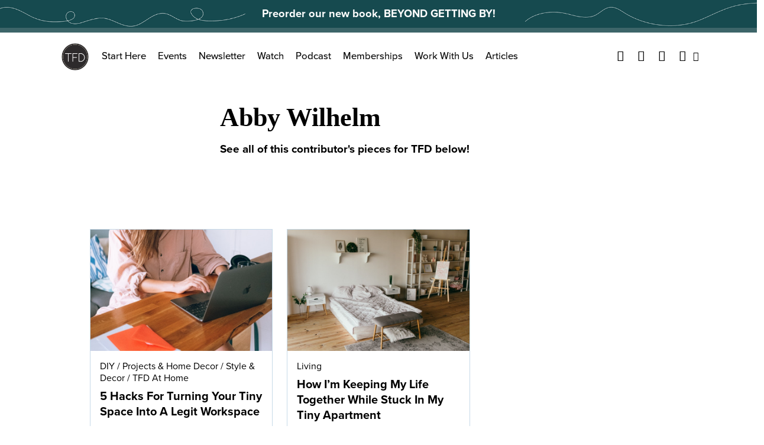

--- FILE ---
content_type: text/javascript
request_url: https://s14354.pcdn.co/wp-content/themes/thefinancialdiet.com/dist/js/LoadMore.js?ver=1706813991
body_size: 1596
content:
!function(){"use strict";const e=e=>{if(e.ok)return e;var n=new Error(e.statusText);return n.response=e,Promise.reject(n)};(()=>{const n=document.querySelectorAll("[data-load-more]");if(n)for(let t of n)t.addEventListener("click",(async function(){const n=this.closest("[data-post-container]");n.classList.add("is-loading-posts");let t=n.dataset.postContainer;const o=n.dataset.cursor;if(!t)return;t=JSON.parse(t),console.log({queryData:t});const{posts_per_page:s,cat:r,s:a,authorName:l}=t,c=n.querySelectorAll("[data-loaded-post]").length;let d=`\n        first: ${o?s:c+s},\n      `;o&&(d+=`after: "${o}",`);let i="";r?i=`\n          where: {\n            categoryId: ${r}\n          }\n        `:a?i=`\n          where: {\n            search: "${a}"\n          }\n        `:l&&(i=`\n          where: {\n            authorName: "${l}"\n          }\n        `);let u=a?"postsSearch":"posts";u="posts";const p=`{\n        posts( ${d} ${i} ) {\n          pageInfo {\n            hasNextPage\n            endCursor\n          }\n          edges {\n            node {\n              id\n              title\n              link\n              featuredImage {\n                 node {\n                   mediaItemUrl\n                 }\n               }\n               categories {\n                 nodes {\n                   name\n                   link\n                   slug\n                   parent {\n                     node {\n                       name\n                       link\n                       slug\n                     }\n                   }\n                 }\n               }\n            }\n          }\n        }\n      }`;var g,f;console.log({query:p}),await(g=`${WP_SETTINGS.HOME_URL}/graphql`,f={method:"POST",headers:{"Content-Type":"application/json"},body:JSON.stringify({query:p})},f=f||{},new Promise((function(e,n){var t=new XMLHttpRequest,o=[],s=[],r={},a=function(){return{ok:2==(t.status/100|0),statusText:t.statusText,status:t.status,url:t.responseURL,text:function(){return Promise.resolve(t.responseText)},json:function(){return Promise.resolve(t.responseText).then(JSON.parse)},blob:function(){return Promise.resolve(new Blob([t.response]))},clone:a,headers:{keys:function(){return o},entries:function(){return s},get:function(e){return r[e.toLowerCase()]},has:function(e){return e.toLowerCase()in r}}}};for(var l in t.open(f.method||"get",g,!0),t.onload=function(){t.getAllResponseHeaders().replace(/^(.*?):[^\S\n]*([\s\S]*?)$/gm,(function(e,n,t){o.push(n=n.toLowerCase()),s.push([n,t]),r[n]=r[n]?r[n]+","+t:t})),e(a())},t.onerror=n,t.withCredentials="include"==f.credentials,f.headers)t.setRequestHeader(l,f.headers[l]);t.send(f.body||null)}))).then(e).then((e=>e.json())).then((e=>{if(e.errors)return console.warn(e.errors);n.classList.remove("is-loading-posts");const t=n.querySelector("[data-posts]"),{data:o}=e;if(!o.posts||!(o.posts.edges||[]).length)return console.warn("Something went wrong",o);const{pageInfo:r,edges:a}=o.posts;console.log(r),a.length>s&&(console.log(a.length),a.splice(0,s));let l="";for(let{node:e}of a){console.log({post:e});let n="";if(e.categories.nodes.length){for(let t of e.categories.nodes)t.parent&&(n=t.parent.node.slug);n||(n=e.categories.nodes[0].slug)}const t=e.featuredImage?e.featuredImage.node.mediaItemUrl:`${WP_SETTINGS.DIST_URL}/img/tfd_placeholder.png`;l+=`\n            <div class="md:col-4 mt-8" data-loaded-post>\n              <article class="border" style="height: 100%">\n                <a \n                href="${e.link}"\n                class="d-block ra-1.5-1 rel"\n                >\n                  <img \n                  src="${t}"\n                  class="ovlay"\n                  >\n                </a>\n\n                <div class="pt-2 px-4 pb-4">\n\n                  ${e.categories?`\n                      <span class="${n} brush">\n                        ${e.categories.nodes.map(((n,t)=>`\n                          <a href="${n.link}" rel="category tag">\n                            ${n.name}\n                          </a>\n                          ${t+1<e.categories.nodes.length?" / ":""}\n                        `)).join("")}\n                      </span>\n                    `:""}\n\n                  <a \n                  href="${e.link}"\n                  class="d-block black fw-600 f-1"\n                  >\n                    ${e.title}\n                  </a>\n\n\n                </div>\n\n              </article>\n            </div>\n          `}const c=void 0!==window.pageXOffset,d="CSS1Compat"===(document.compatMode||"");c?window.pageXOffset:d?document.documentElement.scrollLeft:document.body.scrollLeft,c?window.pageYOffset:d?document.documentElement.scrollTop:document.body.scrollTop,t.insertAdjacentHTML("beforeend",l)}))}))})()}();

--- FILE ---
content_type: application/javascript; charset=utf-8
request_url: https://fundingchoicesmessages.google.com/f/AGSKWxWx8h5JNcnBnO4j2zuJXNWDAOgMAdvHdzkbtaBtmQzoid8l-fA1BRflAEl6aKmrRzWhEc9O6Wh9gyhWRKjwP3jiRlil4sfTX9nK6GijDnN7Yjl13immml4Yy2SzKsC8Aw_XolGzNddX-LTPW0G1baSCa4ukh6zwRTcAdwh1JiTwWEajGaS_kbq5fkVi/_.ro/ads//adx2./main/ad__js_ads.&adsourceid=
body_size: -1284
content:
window['8ac23b64-bbc8-49a6-a8da-0b0c2faab6db'] = true;